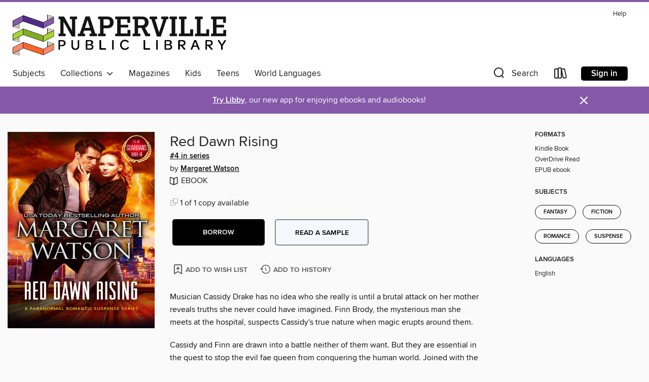

--- FILE ---
content_type: text/css; charset=utf-8
request_url: https://naperville.overdrive.com/assets/v3/css/45b2cd3100fbdebbdb6e3d5fa7e06ec7/colors.css?primary=%23522b89&primaryR=82&primaryG=43&primaryB=137&primaryFontColor=%23fff&secondary=%238559a8&secondaryR=133&secondaryG=89&secondaryB=168&secondaryFontColor=%23fff&bannerIsSecondaryColor=false&defaultColor=%23222
body_size: 1577
content:
.primary-color{color:#522b89!important}.primary-fill{fill:#522b89!important}.primary-background{background-color:#522b89}.primary-font{color:#fff}.primary-font-highlight-box:before{content:'';position:absolute;display:block;top:0;bottom:0;left:0;right:0;background:#fff;opacity:.08}.primary-font-highlight-box:after{content:'';position:absolute;display:block;top:0;bottom:0;left:0;right:0;border:1px dashed #fff;opacity:.28}.secondary-font-highlight-box:before{content:'';position:absolute;display:block;top:0;bottom:0;left:0;right:0;background:#fff;opacity:.08}.secondary-font-highlight-box:after{content:'';position:absolute;display:block;top:0;bottom:0;left:0;right:0;border:1px dashed #fff;opacity:.28}.Hero .Hero-banner{background:#522b89!important}.Campaign{background:#522b89!important}.Campaign-title{color:#fff}.Campaign-monochrome-svg{fill:#fff}.Campaign-featuredTitle,.Campaign-featuredTitle:hover{color:#fff}.Campaign-author,.Campaign-author:hover{color:#fff}.Campaign-author:hover,.Campaign-learnMoreLink{color:#fff}.Campaign-description{color:#fff}.kindle-trouble-container .od-format-button{color:#fff!important}.button.place-a-hold.Button-holdButton{border:2px solid}.button.place-a-hold.Button-holdButton:hover{border:2px solid}.AccountPageMenu-tabListItem{border-color:#522b89!important}.primary-color-hover:hover{color:#522b89!important}.primary-color-focus:focus{color:#522b89!important}.secondary-color{color:#8559a8!important}.secondary-fill{fill:#8559a8!important}.secondary-color-hoverable{color:#8559a8}.secondary-color-hoverable:focus,.secondary-color-hoverable:hover{color:#6a4786}.secondary-background{background:#8559a8!important;color:#fff!important}.secondary-color-hover:hover{color:#8559a8!important}.secondary-background-hover:hover{background:#8559a8!important}.secondary-color-focus:focus{color:#8559a8!important}.secondary-border-color{border-color:#8559a8!important}.secondary-underline{color:#8559a8!important;text-decoration:underline}.button.outline[disabled],.button.outline[disabled]:focus,.button.outline[disabled]:hover{color:#666!important;border-color:#666;background:0 0}.spinner{border-bottom:4px solid rgba(255,255,255,.2);border-left:4px solid rgba(255,255,255,.2);border-right:4px solid rgba(255,255,255,.2);border-top:4px solid rgba(255,255,255,.8)}.MergedSite .Header,.nav-container{border-top:4px solid #8559a8;background-color:#fff}.notificationDotContainer{background-color:#fff}.BrowseFormats .BrowseFormats-link.is-active:after,.BrowseFormats .BrowseFormats-link:after{background-color:#522b89}.icon-account.expanded{color:#8559a8!important}.top-bar-section li:not(.has-form) a:not(.button):not(.close-advantage-tout){color:#222;background-color:#fff}.top-bar-section .open li:not(.has-form) a:not(.button):not(.close-advantage-tout){color:#222;background-color:#fff}.notification-bell-svg{fill:#222;stroke:#222}.top-bar-section ul li{color:#222;background:0 0}.top-bar-section ul li:hover{background:0 0}.top-bar-section ul .open li:not(.has-form) a:not(.button):not(.close-advantage-tout){color:#222;background-color:#fff}.content.f-dropdown div h2,.content.f-dropdown div li h2{color:#522b89}.title-details .loan-button-audiobook .accordion .accordion-navigation a.primary:focus{box-shadow:none;color:#fff}.title-details .loan-button-audiobook .accordion .accordion-navigation a.primary:hover{color:#fff}.top-bar.expanded .toggle-topbar.menu-icon{color:#8559a8}nav.top-bar{background-color:#fff}nav.top-bar li.search-icon i.expanded{color:#8559a8}.top-bar.expanded .toggle-topbar.browse a{color:#8559a8}ul#lending-period-options-mobile.f-dropdown li a:after,ul#lending-period-options-mobile.f-dropdown li a:hover,ul#lending-period-options.f-dropdown li a:after,ul#lending-period-options.f-dropdown li a:hover{color:#8559a8}ul.pagination li.current a:focus,ul.pagination li.current a:hover,ul.pagination li.current button:focus,ul.pagination li.current button:hover{background:#522b89}.Toaster-toast:not(.is-burnt),.sample-only-banner{background-color:#8559a8;color:#fff}.sample-only-banner__message h1,.sample-only-banner__message h2,.sample-only-banner__message h3,.sample-only-banner__message h4,.sample-only-banner__message h5,.sample-only-banner__message h6{color:#fff}.accordion-navigation .content a li:hover{color:#8559a8}.library-card-sign-up a:hover{color:#522b89}span.selected,span.selected:hover{border-color:#8559a8}.collection-link.primary-color-hover:hover span.selected{border-color:#522b89}.Autocompletions .Autocompletions-item.is-active{border-left:solid 2px #8559a8!important}[dir=rtl] .Autocompletions .Autocompletions-item.is-active{border-left:inherit!important;border-right:solid 2px #8559a8!important}.media-container.list-view ul li .title-container .title-contents .title-header-bar.available-title a{color:#fff;background:#8559a8}.Nav-searchIcon--desktop.is-selected{border-bottom:2px solid #8559a8}.Nav-collectionsDropLink.open .Nav-collectionsDropArrow{color:#8559a8!important}.MobileNav-roomLibraryName,.Nav-room-logo--desktop{color:#8559a8!important}.DesktopNavLinks .DesktopNavLinks-link{color:#222}.Nav-accountDropArrow{color:#222}.Nav-collectionsDropArrow{color:#222}.Nav-searchIcon--desktop{color:#222}.Nav-bookshelfIcon--desktop{color:#222}.Nav-advancedSearch{color:#222}.Nav-advancedSearch:hover{color:#222}.Nav-advancedSearch:focus{color:#222}.Nav-advancedSearchCaret{color:#222}.getACardPromoHeader p{color:#222}.MobileNav{background-color:#fff;color:#222}.MobileNav-bookshelfIcon{color:#222}.MobileNav-hamburgerIcon{color:#222}.MobileNav-submitSearch{color:#222}.MobileNav-advancedSearch{color:#000;background-color:#fff}.MobileNav-searchInput{background:0 0!important}.Nav .Nav-searchBar{border-bottom:1px solid #ccc}.MobileNav-roomLogo,.Nav-room-sub-logo--desktop{color:#666}a.Nav-backToMainCollection{color:#222}a.Nav-backToMainCollection:hover{color:#222}.Nav-topRightLink:not(:first-child){border-left:1px solid #cdccd1}[dir=rtl] .Nav-topRightLink:not(:first-child){border-left:inherit;border-right:1px solid #cdccd1}.search-bar input{background:#fff!important}.MobileNav-clearSearchIcon,.Nav-clearSearch{background:#555}p.advantage-tout-text{color:#222}p.advantage-tout-text:hover{color:#222}